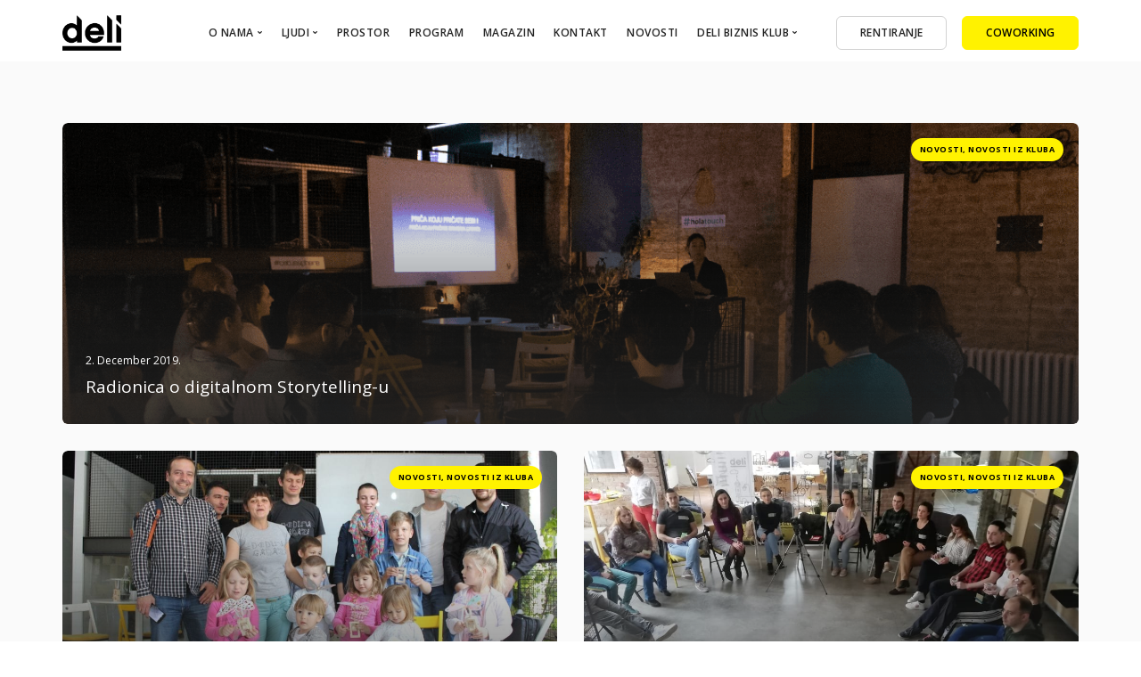

--- FILE ---
content_type: text/html; charset=UTF-8
request_url: https://deli.rs/novosti-iz-kluba/
body_size: 13660
content:
<!doctype html>
<html lang="en-GB">

<head>
	<meta charset="UTF-8">
	<meta name="viewport" content="width=device-width, initial-scale=1.0">
	<link rel="pingback" href="https://deli.rs/xmlrpc.php" />
	<meta name='robots' content='index, follow, max-image-preview:large, max-snippet:-1, max-video-preview:-1' />

	<!-- This site is optimized with the Yoast SEO plugin v19.6.1 - https://yoast.com/wordpress/plugins/seo/ -->
	<title>Novosti | Deli prostor za kreativno delovanje</title>
	<link rel="canonical" href="https://deli.rs/novosti-iz-kluba/" />
	<meta property="og:locale" content="en_GB" />
	<meta property="og:type" content="article" />
	<meta property="og:title" content="Novosti | Deli prostor za kreativno delovanje" />
	<meta property="og:description" content="Novosti, Novosti iz kluba 2. December 2019. Radionica o digitalnom Storytelling-u Novosti, Novosti iz kluba 3. June 2019. Realizovana radionica za decu..." />
	<meta property="og:url" content="https://deli.rs/novosti-iz-kluba/" />
	<meta property="og:site_name" content="Deli prostor" />
	<meta property="article:publisher" content="https://www.facebook.com/deli.prostor/" />
	<meta property="article:modified_time" content="2019-05-11T17:44:53+00:00" />
	<meta property="og:image" content="https://deli.rs/wp-content/uploads/2017/08/Deli-Prostor-Coworking-Fejsbuk.jpg" />
	<meta property="og:image:width" content="1200" />
	<meta property="og:image:height" content="630" />
	<meta property="og:image:type" content="image/jpeg" />
	<meta name="twitter:card" content="summary" />
	<meta name="twitter:title" content="Novosti | Deli prostor za kreativno delovanje" />
	<meta name="twitter:image" content="http://deli.rs/wp-content/uploads/2017/08/Deli-Prostor-Coworking-Fejsbuk.jpg" />
	<meta name="twitter:site" content="@deliprostor" />
	<script type="application/ld+json" class="yoast-schema-graph">{"@context":"https://schema.org","@graph":[{"@type":"WebPage","@id":"https://deli.rs/novosti-iz-kluba/","url":"https://deli.rs/novosti-iz-kluba/","name":"Novosti | Deli prostor za kreativno delovanje","isPartOf":{"@id":"https://deli.rs/#website"},"datePublished":"2019-05-11T17:43:21+00:00","dateModified":"2019-05-11T17:44:53+00:00","breadcrumb":{"@id":"https://deli.rs/novosti-iz-kluba/#breadcrumb"},"inLanguage":"en-GB","potentialAction":[{"@type":"ReadAction","target":["https://deli.rs/novosti-iz-kluba/"]}]},{"@type":"BreadcrumbList","@id":"https://deli.rs/novosti-iz-kluba/#breadcrumb","itemListElement":[{"@type":"ListItem","position":1,"name":"Početna","item":"https://deli.rs/"},{"@type":"ListItem","position":2,"name":"Novosti iz kluba"}]},{"@type":"WebSite","@id":"https://deli.rs/#website","url":"https://deli.rs/","name":"Deli prostor","description":"Prostor za kreativno delovanje","potentialAction":[{"@type":"SearchAction","target":{"@type":"EntryPoint","urlTemplate":"https://deli.rs/?s={search_term_string}"},"query-input":"required name=search_term_string"}],"inLanguage":"en-GB"}]}</script>
	<!-- / Yoast SEO plugin. -->


<link rel='dns-prefetch' href='//fonts.googleapis.com' />
<link rel="alternate" type="application/rss+xml" title="Deli prostor &raquo; Feed" href="https://deli.rs/feed/" />
<link rel="alternate" type="application/rss+xml" title="Deli prostor &raquo; Comments Feed" href="https://deli.rs/comments/feed/" />
<script type="text/javascript">
window._wpemojiSettings = {"baseUrl":"https:\/\/s.w.org\/images\/core\/emoji\/14.0.0\/72x72\/","ext":".png","svgUrl":"https:\/\/s.w.org\/images\/core\/emoji\/14.0.0\/svg\/","svgExt":".svg","source":{"concatemoji":"https:\/\/deli.rs\/wp-includes\/js\/wp-emoji-release.min.js?ver=6.1.9"}};
/*! This file is auto-generated */
!function(e,a,t){var n,r,o,i=a.createElement("canvas"),p=i.getContext&&i.getContext("2d");function s(e,t){var a=String.fromCharCode,e=(p.clearRect(0,0,i.width,i.height),p.fillText(a.apply(this,e),0,0),i.toDataURL());return p.clearRect(0,0,i.width,i.height),p.fillText(a.apply(this,t),0,0),e===i.toDataURL()}function c(e){var t=a.createElement("script");t.src=e,t.defer=t.type="text/javascript",a.getElementsByTagName("head")[0].appendChild(t)}for(o=Array("flag","emoji"),t.supports={everything:!0,everythingExceptFlag:!0},r=0;r<o.length;r++)t.supports[o[r]]=function(e){if(p&&p.fillText)switch(p.textBaseline="top",p.font="600 32px Arial",e){case"flag":return s([127987,65039,8205,9895,65039],[127987,65039,8203,9895,65039])?!1:!s([55356,56826,55356,56819],[55356,56826,8203,55356,56819])&&!s([55356,57332,56128,56423,56128,56418,56128,56421,56128,56430,56128,56423,56128,56447],[55356,57332,8203,56128,56423,8203,56128,56418,8203,56128,56421,8203,56128,56430,8203,56128,56423,8203,56128,56447]);case"emoji":return!s([129777,127995,8205,129778,127999],[129777,127995,8203,129778,127999])}return!1}(o[r]),t.supports.everything=t.supports.everything&&t.supports[o[r]],"flag"!==o[r]&&(t.supports.everythingExceptFlag=t.supports.everythingExceptFlag&&t.supports[o[r]]);t.supports.everythingExceptFlag=t.supports.everythingExceptFlag&&!t.supports.flag,t.DOMReady=!1,t.readyCallback=function(){t.DOMReady=!0},t.supports.everything||(n=function(){t.readyCallback()},a.addEventListener?(a.addEventListener("DOMContentLoaded",n,!1),e.addEventListener("load",n,!1)):(e.attachEvent("onload",n),a.attachEvent("onreadystatechange",function(){"complete"===a.readyState&&t.readyCallback()})),(e=t.source||{}).concatemoji?c(e.concatemoji):e.wpemoji&&e.twemoji&&(c(e.twemoji),c(e.wpemoji)))}(window,document,window._wpemojiSettings);
</script>
<style type="text/css">
img.wp-smiley,
img.emoji {
	display: inline !important;
	border: none !important;
	box-shadow: none !important;
	height: 1em !important;
	width: 1em !important;
	margin: 0 0.07em !important;
	vertical-align: -0.1em !important;
	background: none !important;
	padding: 0 !important;
}
</style>
	<link rel='stylesheet' id='wp-block-library-css' href='https://deli.rs/wp-includes/css/dist/block-library/style.min.css?ver=6.1.9' type='text/css' media='all' />
<link rel='stylesheet' id='classic-theme-styles-css' href='https://deli.rs/wp-includes/css/classic-themes.min.css?ver=1' type='text/css' media='all' />
<style id='global-styles-inline-css' type='text/css'>
body{--wp--preset--color--black: #000000;--wp--preset--color--cyan-bluish-gray: #abb8c3;--wp--preset--color--white: #ffffff;--wp--preset--color--pale-pink: #f78da7;--wp--preset--color--vivid-red: #cf2e2e;--wp--preset--color--luminous-vivid-orange: #ff6900;--wp--preset--color--luminous-vivid-amber: #fcb900;--wp--preset--color--light-green-cyan: #7bdcb5;--wp--preset--color--vivid-green-cyan: #00d084;--wp--preset--color--pale-cyan-blue: #8ed1fc;--wp--preset--color--vivid-cyan-blue: #0693e3;--wp--preset--color--vivid-purple: #9b51e0;--wp--preset--gradient--vivid-cyan-blue-to-vivid-purple: linear-gradient(135deg,rgba(6,147,227,1) 0%,rgb(155,81,224) 100%);--wp--preset--gradient--light-green-cyan-to-vivid-green-cyan: linear-gradient(135deg,rgb(122,220,180) 0%,rgb(0,208,130) 100%);--wp--preset--gradient--luminous-vivid-amber-to-luminous-vivid-orange: linear-gradient(135deg,rgba(252,185,0,1) 0%,rgba(255,105,0,1) 100%);--wp--preset--gradient--luminous-vivid-orange-to-vivid-red: linear-gradient(135deg,rgba(255,105,0,1) 0%,rgb(207,46,46) 100%);--wp--preset--gradient--very-light-gray-to-cyan-bluish-gray: linear-gradient(135deg,rgb(238,238,238) 0%,rgb(169,184,195) 100%);--wp--preset--gradient--cool-to-warm-spectrum: linear-gradient(135deg,rgb(74,234,220) 0%,rgb(151,120,209) 20%,rgb(207,42,186) 40%,rgb(238,44,130) 60%,rgb(251,105,98) 80%,rgb(254,248,76) 100%);--wp--preset--gradient--blush-light-purple: linear-gradient(135deg,rgb(255,206,236) 0%,rgb(152,150,240) 100%);--wp--preset--gradient--blush-bordeaux: linear-gradient(135deg,rgb(254,205,165) 0%,rgb(254,45,45) 50%,rgb(107,0,62) 100%);--wp--preset--gradient--luminous-dusk: linear-gradient(135deg,rgb(255,203,112) 0%,rgb(199,81,192) 50%,rgb(65,88,208) 100%);--wp--preset--gradient--pale-ocean: linear-gradient(135deg,rgb(255,245,203) 0%,rgb(182,227,212) 50%,rgb(51,167,181) 100%);--wp--preset--gradient--electric-grass: linear-gradient(135deg,rgb(202,248,128) 0%,rgb(113,206,126) 100%);--wp--preset--gradient--midnight: linear-gradient(135deg,rgb(2,3,129) 0%,rgb(40,116,252) 100%);--wp--preset--duotone--dark-grayscale: url('#wp-duotone-dark-grayscale');--wp--preset--duotone--grayscale: url('#wp-duotone-grayscale');--wp--preset--duotone--purple-yellow: url('#wp-duotone-purple-yellow');--wp--preset--duotone--blue-red: url('#wp-duotone-blue-red');--wp--preset--duotone--midnight: url('#wp-duotone-midnight');--wp--preset--duotone--magenta-yellow: url('#wp-duotone-magenta-yellow');--wp--preset--duotone--purple-green: url('#wp-duotone-purple-green');--wp--preset--duotone--blue-orange: url('#wp-duotone-blue-orange');--wp--preset--font-size--small: 13px;--wp--preset--font-size--medium: 20px;--wp--preset--font-size--large: 36px;--wp--preset--font-size--x-large: 42px;}.has-black-color{color: var(--wp--preset--color--black) !important;}.has-cyan-bluish-gray-color{color: var(--wp--preset--color--cyan-bluish-gray) !important;}.has-white-color{color: var(--wp--preset--color--white) !important;}.has-pale-pink-color{color: var(--wp--preset--color--pale-pink) !important;}.has-vivid-red-color{color: var(--wp--preset--color--vivid-red) !important;}.has-luminous-vivid-orange-color{color: var(--wp--preset--color--luminous-vivid-orange) !important;}.has-luminous-vivid-amber-color{color: var(--wp--preset--color--luminous-vivid-amber) !important;}.has-light-green-cyan-color{color: var(--wp--preset--color--light-green-cyan) !important;}.has-vivid-green-cyan-color{color: var(--wp--preset--color--vivid-green-cyan) !important;}.has-pale-cyan-blue-color{color: var(--wp--preset--color--pale-cyan-blue) !important;}.has-vivid-cyan-blue-color{color: var(--wp--preset--color--vivid-cyan-blue) !important;}.has-vivid-purple-color{color: var(--wp--preset--color--vivid-purple) !important;}.has-black-background-color{background-color: var(--wp--preset--color--black) !important;}.has-cyan-bluish-gray-background-color{background-color: var(--wp--preset--color--cyan-bluish-gray) !important;}.has-white-background-color{background-color: var(--wp--preset--color--white) !important;}.has-pale-pink-background-color{background-color: var(--wp--preset--color--pale-pink) !important;}.has-vivid-red-background-color{background-color: var(--wp--preset--color--vivid-red) !important;}.has-luminous-vivid-orange-background-color{background-color: var(--wp--preset--color--luminous-vivid-orange) !important;}.has-luminous-vivid-amber-background-color{background-color: var(--wp--preset--color--luminous-vivid-amber) !important;}.has-light-green-cyan-background-color{background-color: var(--wp--preset--color--light-green-cyan) !important;}.has-vivid-green-cyan-background-color{background-color: var(--wp--preset--color--vivid-green-cyan) !important;}.has-pale-cyan-blue-background-color{background-color: var(--wp--preset--color--pale-cyan-blue) !important;}.has-vivid-cyan-blue-background-color{background-color: var(--wp--preset--color--vivid-cyan-blue) !important;}.has-vivid-purple-background-color{background-color: var(--wp--preset--color--vivid-purple) !important;}.has-black-border-color{border-color: var(--wp--preset--color--black) !important;}.has-cyan-bluish-gray-border-color{border-color: var(--wp--preset--color--cyan-bluish-gray) !important;}.has-white-border-color{border-color: var(--wp--preset--color--white) !important;}.has-pale-pink-border-color{border-color: var(--wp--preset--color--pale-pink) !important;}.has-vivid-red-border-color{border-color: var(--wp--preset--color--vivid-red) !important;}.has-luminous-vivid-orange-border-color{border-color: var(--wp--preset--color--luminous-vivid-orange) !important;}.has-luminous-vivid-amber-border-color{border-color: var(--wp--preset--color--luminous-vivid-amber) !important;}.has-light-green-cyan-border-color{border-color: var(--wp--preset--color--light-green-cyan) !important;}.has-vivid-green-cyan-border-color{border-color: var(--wp--preset--color--vivid-green-cyan) !important;}.has-pale-cyan-blue-border-color{border-color: var(--wp--preset--color--pale-cyan-blue) !important;}.has-vivid-cyan-blue-border-color{border-color: var(--wp--preset--color--vivid-cyan-blue) !important;}.has-vivid-purple-border-color{border-color: var(--wp--preset--color--vivid-purple) !important;}.has-vivid-cyan-blue-to-vivid-purple-gradient-background{background: var(--wp--preset--gradient--vivid-cyan-blue-to-vivid-purple) !important;}.has-light-green-cyan-to-vivid-green-cyan-gradient-background{background: var(--wp--preset--gradient--light-green-cyan-to-vivid-green-cyan) !important;}.has-luminous-vivid-amber-to-luminous-vivid-orange-gradient-background{background: var(--wp--preset--gradient--luminous-vivid-amber-to-luminous-vivid-orange) !important;}.has-luminous-vivid-orange-to-vivid-red-gradient-background{background: var(--wp--preset--gradient--luminous-vivid-orange-to-vivid-red) !important;}.has-very-light-gray-to-cyan-bluish-gray-gradient-background{background: var(--wp--preset--gradient--very-light-gray-to-cyan-bluish-gray) !important;}.has-cool-to-warm-spectrum-gradient-background{background: var(--wp--preset--gradient--cool-to-warm-spectrum) !important;}.has-blush-light-purple-gradient-background{background: var(--wp--preset--gradient--blush-light-purple) !important;}.has-blush-bordeaux-gradient-background{background: var(--wp--preset--gradient--blush-bordeaux) !important;}.has-luminous-dusk-gradient-background{background: var(--wp--preset--gradient--luminous-dusk) !important;}.has-pale-ocean-gradient-background{background: var(--wp--preset--gradient--pale-ocean) !important;}.has-electric-grass-gradient-background{background: var(--wp--preset--gradient--electric-grass) !important;}.has-midnight-gradient-background{background: var(--wp--preset--gradient--midnight) !important;}.has-small-font-size{font-size: var(--wp--preset--font-size--small) !important;}.has-medium-font-size{font-size: var(--wp--preset--font-size--medium) !important;}.has-large-font-size{font-size: var(--wp--preset--font-size--large) !important;}.has-x-large-font-size{font-size: var(--wp--preset--font-size--x-large) !important;}
.wp-block-navigation a:where(:not(.wp-element-button)){color: inherit;}
:where(.wp-block-columns.is-layout-flex){gap: 2em;}
.wp-block-pullquote{font-size: 1.5em;line-height: 1.6;}
</style>
<link rel='stylesheet' id='contact-form-7-css' href='https://deli.rs/wp-content/plugins/contact-form-7/includes/css/styles.css?ver=5.6.3' type='text/css' media='all' />
<link rel='stylesheet' id='ebor-google-font-css' href='//fonts.googleapis.com/css?family=Open+Sans%3A200%2C300%2C400%2C400i%2C500%2C600%2C700%26amp%3Bsubset%3Dlatin-ext%7CMerriweather%3A300%2C300i%7CMaterial+Icons&#038;ver=10.0.0' type='text/css' media='all' />
<link rel='stylesheet' id='bootstrap-css' href='https://deli.rs/wp-content/themes/deli/style/css/bootstrap.css?ver=10.0.0' type='text/css' media='all' />
<link rel='stylesheet' id='ebor-icons-css' href='https://deli.rs/wp-content/themes/deli/style/css/icons.css?ver=10.0.0' type='text/css' media='all' />
<link rel='stylesheet' id='ebor-plugins-css' href='https://deli.rs/wp-content/themes/deli/style/css/plugins.css?ver=10.0.0' type='text/css' media='all' />
<link rel='stylesheet' id='ebor-theme-css' href='https://deli.rs/wp-content/uploads/wp-less/deli/style/css/theme-4caeefad42.css' type='text/css' media='all' />
<link rel='stylesheet' id='ebor-style-css' href='https://deli.rs/wp-content/themes/deli-child/style.css?ver=10.0.0' type='text/css' media='all' />
<style id='ebor-style-inline-css' type='text/css'>

			.btn--primary .btn__text, .btn--primary:visited .btn__text {
			    color: #ffffff;	
			}
			input[type].btn--primary,
			.pos-fixed.bar--transparent.bg--primary,
			.ebor-cart-count, .woocommerce #respond input#submit.alt.disabled, .woocommerce #respond input#submit.alt.disabled:hover, .woocommerce #respond input#submit.alt:disabled, .woocommerce #respond input#submit.alt:disabled:hover, .woocommerce #respond input#submit.alt:disabled[disabled], .woocommerce #respond input#submit.alt:disabled[disabled]:hover, .woocommerce a.button.alt.disabled, .woocommerce a.button.alt.disabled:hover, .woocommerce a.button.alt:disabled, .woocommerce a.button.alt:disabled:hover, .woocommerce a.button.alt:disabled[disabled], .woocommerce a.button.alt:disabled[disabled]:hover, .woocommerce button.button.alt.disabled, .woocommerce button.button.alt.disabled:hover, .woocommerce button.button.alt:disabled, .woocommerce button.button.alt:disabled:hover, .woocommerce button.button.alt:disabled[disabled], .woocommerce button.button.alt:disabled[disabled]:hover, .woocommerce input.button.alt.disabled, .woocommerce input.button.alt.disabled:hover, .woocommerce input.button.alt:disabled, .woocommerce input.button.alt:disabled:hover, .woocommerce input.button.alt:disabled[disabled], .woocommerce input.button.alt:disabled[disabled]:hover {
				background: #252525;	
			}
			.pos-fixed.bar--transparent.bg--secondary {
				background: #FAFAFA;
			}
			.pos-fixed.bar--transparent.bg--dark {
				background: #252525;
			}
			.pos-fixed.bar--transparent.bg--primary-1 {
				background: #252525;
			}
			.bg--white h1, .bg--white h2, .bg--white h3, .bg--white h4, .bg--white h5, .bg--white h6, .bg--white i, .mobile-header .cart-link {
			    color: #252525;
			}
			@media all and (max-width:767px) {
			    .bar.bg--dark.bar--mobile-sticky[data-scroll-class*="fixed"].pos-fixed,
			    .bar.bg--dark.bar--mobile-sticky[data-scroll-class*="fixed"]+.bar.pos-fixed {
			    	background: #252525;
			    }
			    .bar.bg--secondary.bar--mobile-sticky[data-scroll-class*="fixed"].pos-fixed,
			    .bar.bg--secondary.bar--mobile-sticky[data-scroll-class*="fixed"]+.bar.pos-fixed {
			    	background: #FAFAFA;
			    }
			}
			.thumbnails-slider .thumbnail-trigger.active img {
				border: 1px solid #252525;
			}
			.menu-horizontal > li > a, .menu-horizontal > li > span, .menu-horizontal > li > .modal-instance > .modal-trigger {
				font-size: 1em;
			}
			.woocommerce #respond input#submit.alt, 
			.woocommerce a.button.alt, 
			.woocommerce button.button.alt, 
			.woocommerce input.button.alt,
			.woocommerce #respond input#submit, 
			.woocommerce a.button, 
			.woocommerce button.button, 
			.woocommerce input.button {
				background: #252525;
				color: #fff;
				transition: 0.1s linear;
			}
			.woocommerce #respond input#submit.alt:hover, 
			.woocommerce a.button.alt:hover, 
			.woocommerce button.button.alt:hover, 
			.woocommerce input.button.alt:hover,
			.woocommerce #respond input#submit:hover, 
			.woocommerce a.button:hover, 
			.woocommerce button.button:hover, 
			.woocommerce input.button:hover {
				color: #fff;
				opacity: 0.9;
				background: #252525;
				transform: translate3d(0, -2px, 0);
				-webkit-transform: translate3d(0, -2px, 0);
			}
		
				.col-md-11.col-sm-12.text-right.text-left-xs.text-left-sm {
					margin-top: 5px;	
				}
			
</style>
<link rel='stylesheet' id='ebor-iconsmind-css' href='https://deli.rs/wp-content/themes/deli/style/css/iconsmind.css?ver=10.0.0' type='text/css' media='all' />
<script type='text/javascript' src='https://deli.rs/wp-includes/js/jquery/jquery.min.js?ver=3.6.1' id='jquery-core-js'></script>
<script type='text/javascript' src='https://deli.rs/wp-includes/js/jquery/jquery-migrate.min.js?ver=3.3.2' id='jquery-migrate-js'></script>
<link rel="https://api.w.org/" href="https://deli.rs/wp-json/" /><link rel="alternate" type="application/json" href="https://deli.rs/wp-json/wp/v2/pages/6413" /><link rel="EditURI" type="application/rsd+xml" title="RSD" href="https://deli.rs/xmlrpc.php?rsd" />
<link rel="wlwmanifest" type="application/wlwmanifest+xml" href="https://deli.rs/wp-includes/wlwmanifest.xml" />
<meta name="generator" content="WordPress 6.1.9" />
<link rel='shortlink' href='https://deli.rs/?p=6413' />
<link rel="alternate" type="application/json+oembed" href="https://deli.rs/wp-json/oembed/1.0/embed?url=https%3A%2F%2Fdeli.rs%2Fnovosti-iz-kluba%2F" />
<link rel="alternate" type="text/xml+oembed" href="https://deli.rs/wp-json/oembed/1.0/embed?url=https%3A%2F%2Fdeli.rs%2Fnovosti-iz-kluba%2F&#038;format=xml" />
<meta name="google-site-verification" content="Otw6Nq4tlEYiFYRPgq5D0_ysQyuG1IiS75Vfb3wqKOM" /><style type="text/css">.recentcomments a{display:inline !important;padding:0 !important;margin:0 !important;}</style>		<style type="text/css" id="wp-custom-css">
			/*
Ovde možete dodati svoj CSS.
Pritisnite na ikonicu pomoći iznad da biste saznali više.
*/


li.menuTitile {
    font-size: 15px;
    opacity: 1 !important;
}
li.menu-item.menu-item-type-custom.menu-item-object-custom h5 {
    font-size: inherit;
    font-weight: 600;
}
#Iframe-Cicis-Menu-To-Go {
    max-width: 100%;
    max-height: 720px !important;
		display: contents;
}

@media (max-width: 767px) {
	.imagebg  {
    position: relative;
    height: 40vh;
}
.container.pos-vertical-center h1 {
    padding-top: 134px !important;
    font-size: 4em !important;
}
	.page-id-276 .imagebg {
		height: 35vh !important;
	}
	.mobilePadding {
    padding-top: 6.7em;
}
  .boxed.boxed--lg.border--round.bg--white {
    background: #ffffffed;
}
	.container.pos-vertical-center h1 {
    padding-top: 0 !important;
    font-size: 1.5em !important;
}
	.pos-vertical-center {
    position: relative !important;
    top: 50% !important;
    transform: translateY(-50%) !important;
    -webkit-transform: translateY(-50%) !important;
}
	.btn--primary, .btn--primary:visited {
	 margin: 0 3px !important;
	}
}
@media (max-height: 600px) {
.pos-vertical-center {
    position: relative !important;
    top: 50% !important;
    transform: translateY(-50%) !important;
    -webkit-transform: translateY(-50%) !important;
}
}		</style>
			<script>
  (function(i,s,o,g,r,a,m){i['GoogleAnalyticsObject']=r;i[r]=i[r]||function(){
  (i[r].q=i[r].q||[]).push(arguments)},i[r].l=1*new Date();a=s.createElement(o),
  m=s.getElementsByTagName(o)[0];a.async=1;a.src=g;m.parentNode.insertBefore(a,m)
  })(window,document,'script','https://www.google-analytics.com/analytics.js','ga');

  ga('create', 'UA-62198060-1', 'auto');
  ga('require', 'displayfeatures');
  ga('send', 'pageview');

</script>
	<link href="https://fonts.googleapis.com/css?family=Open+Sans:300,400,600,700&amp;subset=latin-ext" rel="stylesheet">
<meta name="google-site-verification" content="RjIrz4Pb5JuJCqlEv3xtdQ3GjzgqLSXRy7A7O03569o" />
	</head>


<body class="page-template-default page page-id-6413 stack--rounded normal-layout dropdowns--hover active-tabs active-accordions parallax-enable-mobile variant-content variant-v1-6-0">


<a href="#" id="start"></a>


<div class="nav-container">
	
	<div class="bar bar--sm visible-xs original--bg " >
		<div class="container">
			<div class="row">
				<div class="col-xs-8 col-sm-10">
					
<a href="https://deli.rs/" class="logo-holder">
		<img class="logo logo-dark" alt="logo" src="https://deli.rs/wp-content/uploads/2017/04/Deli-Black.png" />
	<img class="logo logo-light" alt="logo" src="https://deli.rs/wp-content/uploads/2017/04/Deli-White.png" />
</a>				</div>
				<div class="col-xs-4 col-sm-2 text-right mobile-header">
										<a href="#" class="hamburger-toggle" data-toggle-class="#menu1;hidden-xs">
						<i class="icon--sm stack-interface stack-menu"></i>
					</a>
				</div>
			</div><!--end of row-->
		</div><!--end of container-->
	</div><!--end bar-->
	
	<nav id="menu1" class="bar bar--sm bar-1 hidden-xs hiddem-sm original--bg" data-scroll-class="200px:pos-fixed">
		<div class="container">
			<div class="row">
				<div class="col-md-1 col-sm-2 hidden-xs">
					<div class="bar__module">
						
<a href="https://deli.rs/" class="logo-holder">
		<img class="logo logo-dark" alt="logo" src="https://deli.rs/wp-content/uploads/2017/04/Deli-Black.png" />
	<img class="logo logo-light" alt="logo" src="https://deli.rs/wp-content/uploads/2017/04/Deli-White.png" />
</a>	
					</div><!--end module-->
				</div>
				<div class="col-md-11 col-sm-12 text-right text-left-xs text-left-sm">
					<div class="bar__module">
	<ul id="menu-deli-prostor" class="menu-horizontal text-left"><li id="menu-item-4086" class="menu-item menu-item-type-custom menu-item-object-custom menu-item-has-children menu-item-4086 dropdown dropdown--hover"><a href="#" class="dropdown__trigger"><span>O nama</span></a><div class="dropdown__container"><div class="container"><div class="row"><div class="dropdown__content col-md-2 col-sm-4"><ul class="menu-vertical">	<li id="menu-item-4090" class="menu-item menu-item-type-custom menu-item-object-custom menu-item-4090"><a href="http://deli.rs/istorijat">Istorijat</a></li>
	<li id="menu-item-4089" class="menu-item menu-item-type-custom menu-item-object-custom menu-item-4089"><a href="http://deli.rs/12-prednosti">12 prednosti</a></li>
</ul></div></div></div></div></li>
<li class="dropdown "><span class="dropdown__trigger">Ljudi</span><div class="dropdown__container"><div class="container"><div class="row">
							<div class="dropdown__content dropdown__content--lg col-md-12 col-sm-12 show_image_area">
								<div class="pos-absolute col-md-5 imagebg hidden-sm hidden-xs" data-overlay="4"><div class="background-image-holder"><img width="1600" height="1068" src="https://deli.rs/wp-content/uploads/2017/05/Ljudi.-Deli-prostor..jpg" class="attachment-post-thumbnail size-post-thumbnail wp-post-image" alt="Ljudi. Neizostavan deo Deli Supercool formule" decoding="async" loading="lazy" srcset="https://deli.rs/wp-content/uploads/2017/05/Ljudi.-Deli-prostor..jpg 1600w, https://deli.rs/wp-content/uploads/2017/05/Ljudi.-Deli-prostor.-300x200.jpg 300w, https://deli.rs/wp-content/uploads/2017/05/Ljudi.-Deli-prostor.-768x513.jpg 768w, https://deli.rs/wp-content/uploads/2017/05/Ljudi.-Deli-prostor.-1024x684.jpg 1024w" sizes="(max-width: 1600px) 100vw, 1600px" /></div><div class="container pos-vertical-center">
										<div class="row">
											<div class="col-md-10 col-md-offset-1"><img class="alignnone wp-image-132" src="https://deli.rs/wp-content/uploads/2017/04/Deli-White.png" alt="" width="66" height="40" />
<h2 class="color--white"><strong>Supercool = Prostor + Ljudi</strong></h2>
<a class="btn btn--primary type--uppercase" href="https://deli.rs/ljudi/"><span class="btn__text">Ljudi</span></a></div>
										</div><!--end of row-->
									</div>
								</div>
					<div class="col-md-2 col-md-offset-6 col-sm-4"><ul class="menu-vertical"><li class="menuTitile menu-item menu-item-type-custom menu-item-object-custom"><h5>Deli stanari</h5></li><li class=" menu-item menu-item-type-post_type menu-item-object-page"><a href="https://deli.rs/srdjan-ivanovic/" >Srđan Ivanović</a></li><li class=" menu-item menu-item-type-post_type menu-item-object-page"><a href="https://deli.rs/katarina-petrovic/" >Katarina Petrović</a></li><li class=" menu-item menu-item-type-post_type menu-item-object-page"><a href="https://deli.rs/stefan-antic/" >Stefan Antić</a></li><li class=" menu-item menu-item-type-post_type menu-item-object-page"><a href="https://deli.rs/dragoslav-nikolic/" >Dragoslav Nikolić</a></li><li class=" menu-item menu-item-type-post_type menu-item-object-page"><a href="https://deli.rs/milos-novakovic/" >Miloš Novaković</a></li><li class=" menu-item menu-item-type-post_type menu-item-object-page"><a href="https://deli.rs/boba-stojanovic/" >Boba Stojanović</a></li><li class=" menu-item menu-item-type-post_type menu-item-object-page"><a href="https://deli.rs/kristina-mitrovic/" >Kristina Mitrović</a></li><li class=" menu-item menu-item-type-post_type menu-item-object-page"><a href="https://deli.rs/zarko-jevtic/" >Žarko Jevtić</a></li><li class=" menu-item menu-item-type-post_type menu-item-object-page"><a href="https://deli.rs/sanja-stojanovic/" >Sanja Stojanović</a></li><li class="menuTitile menu-item menu-item-type-custom menu-item-object-custom"><h5>Deli menadžment</h5></li><li class=" menu-item menu-item-type-post_type menu-item-object-page"><a href="https://deli.rs/nenad-stojanovic/" >Nenad Stojanović</a></li><li class=" menu-item menu-item-type-post_type menu-item-object-page"><a href="https://deli.rs/dragan-miljkovic/" >Dragan Miljković</a></li><li class=" menu-item menu-item-type-post_type menu-item-object-page"><a href="https://deli.rs/bojana-zivkovic/" >Bojana Živković</a></li><li class=" menu-item menu-item-type-post_type menu-item-object-page"><a href="https://deli.rs/sonja-petkovic/" >Sonja Petković</a></li><li class=" menu-item menu-item-type-post_type menu-item-object-page"><a href="https://deli.rs/andrija-pavlovic/" >Andrija Pavlović</a></li><li class=" menu-item menu-item-type-post_type menu-item-object-page"><a href="https://deli.rs/teodora-jovanovic/" >Teodora Jovanović</a></li></ul></div><div class="col-md-2 col-sm-4"><ul class="menu-vertical"><li class=" menu-item menu-item-type-post_type menu-item-object-page"><a href="https://deli.rs/minja-lazarevic/">Minja Lazarević</a></li><li class="menuTitile menu-item menu-item-type-custom menu-item-object-custom"><h5>Deli zajednica</h5></li><li class=" menu-item menu-item-type-post_type menu-item-object-page"><a href="https://deli.rs/?page_id=4132">Milan Babić</a></li><li class=" menu-item menu-item-type-post_type menu-item-object-page"><a href="https://deli.rs/nikola-jovanovic/">Nikola Jovanović</a></li><li class=" menu-item menu-item-type-post_type menu-item-object-page"><a href="https://deli.rs/emilija-zlatkovic/">Emilija Zlatković</a></li><li class=" menu-item menu-item-type-post_type menu-item-object-page"><a href="https://deli.rs/aleksandar-simic/">Aleksandar Simić</a></li><li class=" menu-item menu-item-type-post_type menu-item-object-page"><a href="https://deli.rs/vladan-randjelovic/">Vladan Ranđelović</a></li><li class=" menu-item menu-item-type-custom menu-item-object-custom"><h5>Stojan Ilić</h5></li><li class=" menu-item menu-item-type-post_type menu-item-object-page"><a href="https://deli.rs/srdjan-pavlovic/">Srđan Pavlović</a></li><li class=" menu-item menu-item-type-post_type menu-item-object-page"><a href="https://deli.rs/barbora-ilic/">Barbora Ilić</a></li><li class=" menu-item menu-item-type-post_type menu-item-object-page"><a href="https://deli.rs/nikola-vasic/">Nikola Vasić</a></li><li class=" menu-item menu-item-type-post_type menu-item-object-page"><a href="https://deli.rs/sasa-nikolic/">Saša Nikolić</a></li><li class=" menu-item menu-item-type-post_type menu-item-object-page"><a href="https://deli.rs/jelena-ocaj/">Jelena Očaj</a></li><li class=" menu-item menu-item-type-post_type menu-item-object-page"><a href="https://deli.rs/vladimir-milosavljevic/">Vladimir Milosavljević</a></li><li class=" menu-item menu-item-type-post_type menu-item-object-page"><a href="https://deli.rs/marija-milojkovic/">Marija Milojković</a></li><li class=" menu-item menu-item-type-post_type menu-item-object-page"><a href="https://deli.rs/danijel-ristic/">Danijel Ristić</a></li><li class=" menu-item menu-item-type-post_type menu-item-object-page"><a href="https://deli.rs/goran-urosevic/">Goran Urošević</a></li></ul></div><div class="col-md-2 col-sm-4"><ul class="menu-vertical"><li class=" menu-item menu-item-type-post_type menu-item-object-page"><a href="https://deli.rs/milos-stojiljkovic/">Miloš Stojiljković</a></li><li class=" menu-item menu-item-type-post_type menu-item-object-page"><a href="https://deli.rs/nikola-zlatanovic/">Nikola Zlatanović</a></li><li class=" menu-item menu-item-type-post_type menu-item-object-page"><a href="https://deli.rs/milan-manojlovic/">Milan Manojlović</a></li><li class=" menu-item menu-item-type-post_type menu-item-object-page"><a href="https://deli.rs/kristina-jovanovic/">Kristina Jovanović</a></li><li class=" menu-item menu-item-type-post_type menu-item-object-page"><a href="https://deli.rs/dejan-pejcic/">Dejan Pejćić</a></li><li class=" menu-item menu-item-type-post_type menu-item-object-page"><a href="https://deli.rs/jelena-markovic/">Jelena Marković</a></li><li class=" menu-item menu-item-type-post_type menu-item-object-page"><a href="https://deli.rs/jovana-andjelkovic/">Jovana Anđelković</a></li><li class=" menu-item menu-item-type-post_type menu-item-object-page"><a href="https://deli.rs/luka-spasojevic/">Luka Spasojević</a></li><li class=" menu-item menu-item-type-post_type menu-item-object-page"><a href="https://deli.rs/vladimir-stamenkovic/">Vladimir Stamenković</a></li><li class=" menu-item menu-item-type-post_type menu-item-object-page"><a href="https://deli.rs/manja-lekic/">Manja Lekić</a></li><li class=" menu-item menu-item-type-post_type menu-item-object-page"><a href="https://deli.rs/ivan-cvetanovic/">Ivan Cvetanović</a></li><li class=" menu-item menu-item-type-post_type menu-item-object-page"><a href="https://deli.rs/djordje-radosevic/">Đorđe Radošević</a></li><li class=" menu-item menu-item-type-post_type menu-item-object-page"><a href="https://deli.rs/kristijan-kocic/">Kristijan Kocić</a></li><li class=" menu-item menu-item-type-post_type menu-item-object-page"><a href="https://deli.rs/tamara-spasic/">Tamara Spasić</a></li><li class=" menu-item menu-item-type-post_type menu-item-object-page"><a href="https://deli.rs/vladan-sutanovac/">Vladan Šutanovac</a></li></ul></div></div><!--end dropdown content--></div></div></div></li>
<li id="menu-item-4482" class="menu-item menu-item-type-post_type menu-item-object-page menu-item-4482"><a href="https://deli.rs/prostor/">Prostor</a></li>
<li id="menu-item-4087" class="menu-item menu-item-type-custom menu-item-object-custom menu-item-4087"><a href="http://deli.rs/program">Program</a></li>
<li id="menu-item-5823" class="menu-item menu-item-type-post_type menu-item-object-page menu-item-5823"><a href="https://deli.rs/magazin/">Magazin</a></li>
<li id="menu-item-4088" class="menu-item menu-item-type-custom menu-item-object-custom menu-item-4088"><a href="http://deli.rs/kontakt">Kontakt</a></li>
<li id="menu-item-5924" class="menu-item menu-item-type-post_type menu-item-object-page menu-item-5924"><a href="https://deli.rs/novosti/">Novosti</a></li>
<li class="dropdown "><span class="dropdown__trigger">Deli biznis klub</span><div class="dropdown__container"><div class="container"><div class="row">
							<div class="dropdown__content dropdown__content--lg col-md-5 col-sm-5 show_image_area">
								<div class="pos-absolute col-md-5 imagebg hidden-sm hidden-xs" data-overlay="4"><div class="background-image-holder"><img width="1600" height="1066" src="https://deli.rs/wp-content/uploads/2019/05/deli-biznis-klub-naslovna-i-slika-za-meni.jpg" class="attachment-post-thumbnail size-post-thumbnail wp-post-image" alt="" decoding="async" loading="lazy" srcset="https://deli.rs/wp-content/uploads/2019/05/deli-biznis-klub-naslovna-i-slika-za-meni.jpg 1600w, https://deli.rs/wp-content/uploads/2019/05/deli-biznis-klub-naslovna-i-slika-za-meni-300x200.jpg 300w, https://deli.rs/wp-content/uploads/2019/05/deli-biznis-klub-naslovna-i-slika-za-meni-768x512.jpg 768w, https://deli.rs/wp-content/uploads/2019/05/deli-biznis-klub-naslovna-i-slika-za-meni-1024x682.jpg 1024w" sizes="(max-width: 1600px) 100vw, 1600px" /></div><div class="container pos-vertical-center">
										<div class="row">
											<div class="col-md-10 col-md-offset-1"><img class="alignnone wp-image-132" src="https://deli.rs/wp-content/uploads/2019/05/deli-klub-logo-beli.png" alt="" width="100" height="auto" />
<!--
<h2 class="fontSizeMenu color--white"><strong>Supercool = Prostor + Ljudi</strong></h2>
-->
<a class="btn btn--primary type--uppercase" href="/novosti-iz-kluba/"><span class="btn__text">Novosti</span></a></div>
										</div><!--end of row-->
									</div>
								</div>
					<div class="col-md-6 col-md-offset-6 col-sm-4"><ul class="menu-vertical"><li class=" menu-item menu-item-type-post_type menu-item-object-page"><a href="https://deli.rs/deli-biznis-club/" >O deli biznis klubu</a></li><li class=" menu-item menu-item-type-post_type menu-item-object-page"><a href="https://deli.rs/deli-biznis-club/atomia/" >Atomia</a></li><li class=" menu-item menu-item-type-post_type menu-item-object-page"><a href="https://deli.rs/deli-biznis-club/logik/" >Logik</a></li><li class=" menu-item menu-item-type-post_type menu-item-object-page"><a href="https://deli.rs/deli-biznis-club/quantox/" >Quantox</a></li><li class=" menu-item menu-item-type-post_type menu-item-object-page specific current-menu-item page_item page-item-6413 current_page_item"><a href="https://deli.rs/novosti-iz-kluba/" >Novosti iz kluba</a></li></ul></div></div><!--end dropdown content--></div></div></div></li>
</ul></div>	
					
<div class="bar__module stack-header-buttons">
	
		
							
			<a 
			class="btn btn--sm type--uppercase" 
			href="http://deli.rs/rentiranje" 
			target="_parent"
		>
			<span class="btn__text">RENTIRANJE</span>
		</a>
		
			<a 
			class="btn btn--sm btn--primary type--uppercase" 
			href="http://deli.rs/coworking/" 
			target="_parent"
		>
			<span class="btn__text">COWORKING</span>
		</a>
		
</div><!--end module-->				</div>
			</div><!--end of row-->
		</div><!--end of container-->
	</nav><!--end bar-->

</div>
<div class="main-container">
    <section class="space--sm bg--secondary">
        <div class="container"><div class=""><div class="row">
	<div class="col-sm-12">
		<div class="masonry masonry-blog-magazine">
			
						
			<div class="row">
				<div class="masonry__container">
					<div class="masonry__item col-sm-6"></div>
					<div class="masonry__item col-sm-12 col-xs-12"><a class="block" href="https://deli.rs/novosti-iz-kluba/radionica-o-digitalnom-storytelling-u/">
	<article class="imagebg border--round" data-scrim-bottom="8">
		
				    <span class="label">Novosti, Novosti iz kluba</span>
				
		<div class="background-image-holder">
			<img width="1200" height="630" src="https://deli.rs/wp-content/uploads/2019/12/storytalling-fb.png" class="attachment-full size-full wp-post-image" alt="" decoding="async" loading="lazy" srcset="https://deli.rs/wp-content/uploads/2019/12/storytalling-fb.png 1200w, https://deli.rs/wp-content/uploads/2019/12/storytalling-fb-300x158.png 300w, https://deli.rs/wp-content/uploads/2019/12/storytalling-fb-1024x538.png 1024w, https://deli.rs/wp-content/uploads/2019/12/storytalling-fb-768x403.png 768w" sizes="(max-width: 1200px) 100vw, 1200px" />		</div>
		
		<div class="article__title">
			<span>2. December 2019.</span>
			<h4>Radionica o digitalnom Storytelling-u</h4>		</div>
		
	</article>
</a></div><div class="masonry__item col-sm-6 col-xs-12"><a class="block" href="https://deli.rs/novosti/realizovana-radionica-za-decu-dedina-garaza/">
	<article class="imagebg border--round" data-scrim-bottom="8">
		
				    <span class="label">Novosti, Novosti iz kluba</span>
				
		<div class="background-image-holder">
			<img width="1200" height="630" src="https://deli.rs/wp-content/uploads/2019/06/1200x630px-FORMAT-ZA-SAJT-2.jpg" class="attachment-full size-full wp-post-image" alt="" decoding="async" loading="lazy" srcset="https://deli.rs/wp-content/uploads/2019/06/1200x630px-FORMAT-ZA-SAJT-2.jpg 1200w, https://deli.rs/wp-content/uploads/2019/06/1200x630px-FORMAT-ZA-SAJT-2-300x158.jpg 300w, https://deli.rs/wp-content/uploads/2019/06/1200x630px-FORMAT-ZA-SAJT-2-768x403.jpg 768w, https://deli.rs/wp-content/uploads/2019/06/1200x630px-FORMAT-ZA-SAJT-2-1024x538.jpg 1024w" sizes="(max-width: 1200px) 100vw, 1200px" />		</div>
		
		<div class="article__title">
			<span>3. June 2019.</span>
			<h4>Realizovana radionica za decu “Dedina garaža”</h4>		</div>
		
	</article>
</a></div><div class="masonry__item col-sm-6 col-xs-12"><a class="block" href="https://deli.rs/novosti/javni-nastup/">
	<article class="imagebg border--round" data-scrim-bottom="8">
		
				    <span class="label">Novosti, Novosti iz kluba</span>
				
		<div class="background-image-holder">
			<img width="1200" height="630" src="https://deli.rs/wp-content/uploads/2019/05/1200x630px-sajt-2.jpg" class="attachment-full size-full wp-post-image" alt="" decoding="async" loading="lazy" srcset="https://deli.rs/wp-content/uploads/2019/05/1200x630px-sajt-2.jpg 1200w, https://deli.rs/wp-content/uploads/2019/05/1200x630px-sajt-2-300x158.jpg 300w, https://deli.rs/wp-content/uploads/2019/05/1200x630px-sajt-2-768x403.jpg 768w, https://deli.rs/wp-content/uploads/2019/05/1200x630px-sajt-2-1024x538.jpg 1024w" sizes="(max-width: 1200px) 100vw, 1200px" />		</div>
		
		<div class="article__title">
			<span>17. March 2019.</span>
			<h4>Radionica o javnom nastupu &#8211; drugi deo</h4>		</div>
		
	</article>
</a></div><div class="masonry__item col-sm-12 col-md-6 col-xs-12 height--tall"><a class="block" href="https://deli.rs/novosti-iz-kluba/quantoxtech-meetup/">
	<article class="imagebg border--round" data-scrim-bottom="8">
		
				    <span class="label">Novosti iz kluba</span>
				
		<div class="background-image-holder">
			<img width="1200" height="630" src="https://deli.rs/wp-content/uploads/2019/05/1200x630px-sajt-1.jpg" class="attachment-full size-full wp-post-image" alt="" decoding="async" loading="lazy" srcset="https://deli.rs/wp-content/uploads/2019/05/1200x630px-sajt-1.jpg 1200w, https://deli.rs/wp-content/uploads/2019/05/1200x630px-sajt-1-300x158.jpg 300w, https://deli.rs/wp-content/uploads/2019/05/1200x630px-sajt-1-768x403.jpg 768w, https://deli.rs/wp-content/uploads/2019/05/1200x630px-sajt-1-1024x538.jpg 1024w" sizes="(max-width: 1200px) 100vw, 1200px" />		</div>
		
		<div class="article__title">
			<span>18. December 2018.</span>
			<h4>QuantoxTech Meetup</h4>		</div>
		
	</article>
</a></div>
									<div class="masonry__item col-md-6 col-sm-12 col-xs-12 magazine-loop-cta">
										<div class="boxed boxed--lg boxed--border bg--secondary text-center masonry__promo height--tall">
											<div class="pos-vertical-center"><div role="form" class="wpcf7" id="wpcf7-f5065-p6512-o2" lang="en-US" dir="ltr">
<div class="screen-reader-response"><p role="status" aria-live="polite" aria-atomic="true"></p> <ul></ul></div>
<form action="/novosti-iz-kluba/#wpcf7-f5065-p6512-o2" method="post" class="wpcf7-form init" novalidate="novalidate" data-status="init">
<div style="display: none;">
<input type="hidden" name="_wpcf7" value="5065" />
<input type="hidden" name="_wpcf7_version" value="5.6.3" />
<input type="hidden" name="_wpcf7_locale" value="en_US" />
<input type="hidden" name="_wpcf7_unit_tag" value="wpcf7-f5065-p6512-o2" />
<input type="hidden" name="_wpcf7_container_post" value="6512" />
<input type="hidden" name="_wpcf7_posted_data_hash" value="" />
</div>
<div class="row text-center">
<h3>Upišite email adresu i prijavite se na Deli Newsletter</h3>
<div class="col-md-8 col-sm-8">
            <span class="wpcf7-form-control-wrap" data-name="your-email"><input type="email" name="your-email" value="" size="40" class="wpcf7-form-control wpcf7-text wpcf7-email wpcf7-validates-as-required wpcf7-validates-as-email" aria-required="true" aria-invalid="false" placeholder="Upišite email adresu" /></span>
        </div>
<div class="col-md-4 col-sm-4">
            <button type="submit" value="Prijava" class="wpcf7-form-control has-spinner wpcf7-submit btn btn--primary type--uppercase" />
        </div>
<div class="col-sm-12">
            <span class="wpcf7-form-control-wrap" data-name="checkbox-490"><span class="wpcf7-form-control wpcf7-checkbox"><span class="wpcf7-list-item first last input-checkbox"><label></label><input type="checkbox" name="checkbox-490[]" value="Želim da dobijam mesečni Deli Newsletter" /><span class="wpcf7-list-item-label">Želim da dobijam mesečni Deli Newsletter</span></span></span></span>
        </div>
</div>
<p style="display: none !important;"><label>&#916;<textarea name="_wpcf7_ak_hp_textarea" cols="45" rows="8" maxlength="100"></textarea></label><input type="hidden" id="ak_js_2" name="_wpcf7_ak_js" value="72"/><script>document.getElementById( "ak_js_2" ).setAttribute( "value", ( new Date() ).getTime() );</script></p><div class="wpcf7-response-output" aria-hidden="true"></div></form></div></div>
										</div>
									</div><!--end item-->
								<div class="masonry__item col-sm-12 col-xs-12"><a class="block" href="https://deli.rs/novosti-iz-kluba/odrzan-trening-na-temu-prezentovanje-i-javni-nastup/">
	<article class="imagebg border--round" data-scrim-bottom="8">
		
				    <span class="label">Novosti iz kluba</span>
				
		<div class="background-image-holder">
			<img width="1200" height="630" src="https://deli.rs/wp-content/uploads/2019/02/1200x630px-sajt-1.jpg" class="attachment-full size-full wp-post-image" alt="" decoding="async" loading="lazy" srcset="https://deli.rs/wp-content/uploads/2019/02/1200x630px-sajt-1.jpg 1200w, https://deli.rs/wp-content/uploads/2019/02/1200x630px-sajt-1-300x158.jpg 300w, https://deli.rs/wp-content/uploads/2019/02/1200x630px-sajt-1-768x403.jpg 768w, https://deli.rs/wp-content/uploads/2019/02/1200x630px-sajt-1-1024x538.jpg 1024w" sizes="(max-width: 1200px) 100vw, 1200px" />		</div>
		
		<div class="article__title">
			<span>14. December 2018.</span>
			<h4>Održan trening na temu: &#8220;Prezentovanje i javni nastup&#8221;</h4>		</div>
		
	</article>
</a></div>
				</div><!--end masonry container-->
			</div><!--end of row-->
			
			
<div class="pagination">

					<div class="col-xs-6 text-left">
			<a class="type--fine-print" href="https://deli.rs/novosti-iz-kluba/page/2/">&laquo; Older Posts</a>
		</div>
		
		
		
</div>			
		</div><!--end masonry-->
	</div>
</div></div></div>
        <!--end of container-->
    </section>
    <section class="space--sm bg--primary">
        <div class="container"><div class=""><div class="row">

    <div class="col-sm-12 col-md-7">
    
        <ul class="results-list">
        	<li>
	<a href="https://deli.rs/blog/cash-flow-statement-template-for-excel-free/"><h4>Cash Flow Statement Template for Excel Free Download</h4><span>Blog</span></a><p>The starting cash balance is necessary when leveraging the indirect method of calculating cash flow from operating activities. Cash flow statements are&#8230;</p>
</li><li>
	<a href="https://deli.rs/blog/blog-deli-u-engleskoj-part-ii/"><h4>[BLOG] Deli u Engleskoj &#8211; part II</h4><span>Blog, Magazin</span></a><p>U okviru projekta Digital Cities koji sprovede British Council i Creative England predstavnik Deli prostora Milan Babić po treći put ovog proleća&#8230;</p>
</li><li>
	<a href="https://deli.rs/blog/blog-transformakcija/"><h4>[BLOG] TransformaKcija</h4><span>Blog, Magazin</span></a><p>Transformakcija. Da li poznajete osobu koja se neće naježiti na pojmove „promene“ i „transformacija“. Posebno danas kada osećaj nesigurnosti lebdi u vazduhu&#8230;</p>
</li><li>
	<a href="https://deli.rs/blog/blog-podeli-mancester-dnevnik-iz-engleske-treci-deo/"><h4>[BLOG] PoDeli Mančester &#8211; dnevnik iz Engleske &#8211; treći deo</h4><span>Blog, Magazin</span></a><p>U okviru projekta Digital Cities koji sprovede British Council i Creative England predstavnik Deli prostora Milan Babić posetio je coworking prostore u&#8230;</p>
</li><li>
	<a href="https://deli.rs/blog/blog-1000-reci-o-digitalnom-marketingu/"><h4>[BLOG] 1000 reči o digitalnom marketingu</h4><span>Blog, Magazin</span></a><p>Skoro svako od vas koji će pročitati ovaj tekst zna za čuvenih 4P koje je marketingu podario Filip Kotler. Kasnije su mnogi&#8230;</p>
</li><li>
	<a href="https://deli.rs/blog/blog-be-more-creative-be-more-manchester-dnevnik-iz-engleske-drugi-deo/"><h4>[BLOG] Be more Creative = Be more Manchester &#8211; dnevnik iz Engleske &#8211; drugi deo</h4><span>Blog, Magazin</span></a><p>U okviru projekta Digital Cities koji sprovede British Council i Creative England predstavnik Deli prostora Milan Babić posetio je coworking prostore u&#8230;</p>
</li>        </ul>
        
        
<div class="pagination">

					<div class="col-xs-6 text-left">
			<a class="type--fine-print" href="https://deli.rs/novosti-iz-kluba/page/2/">&laquo; Older Posts</a>
		</div>
		
		
		
</div>        
    </div>
    
    <div class="col-md-1 col-sm-12"></div>
    
    <div class="col-md-4 hidden-sm">
	
		
		<div class="sidebar boxed boxed--border boxed--lg bg--secondary">
			<div id="search-2" class="widget widget_search sidebar__widget"><form class="form--horizontal" method="get" id="searchform" action="https://deli.rs/">
	<div class="col-sm-8">
		<input type="text" name="s" placeholder="Type search keywords here" />
	</div>
	<div class="col-sm-4">
		<button type="submit" class="btn btn--primary type--uppercase">Search</button>
	</div>
</form></div>
		<div id="recent-posts-2" class="widget widget_recent_entries sidebar__widget">
		<h5>Recent Posts</h5>
		<ul>
											<li>
					<a href="https://deli.rs/novosti/futro-bruketa-i-halilhodzic-stizu-u-mostar-na-dizko-konferenciju/">Futro, Bruketa i Halilhodžić stižu u Mostar na dizko konferenciju</a>
									</li>
											<li>
					<a href="https://deli.rs/novosti/prijavi-se-i-postani-volonter-na-nis-business-run-2025/">Prijavi se i postani volonter na NIŠ BUSINESS RUN 2025!</a>
									</li>
											<li>
					<a href="https://deli.rs/novosti/novi-ciklus-programa-launcher-upravo-pocinje/">Novi ciklus programa Launcher upravo počinje!</a>
									</li>
											<li>
					<a href="https://deli.rs/novosti/open-call-youth-culture-activism/">Open Call: Youth, Culture &#038; Activism</a>
									</li>
											<li>
					<a href="https://deli.rs/novosti/od-ideje-do-biznisa-mladi-osnazeni-za-preduzetnistvo/">Od ideje do biznisa &#8211; mladi osnaženi za preduzetništvo</a>
									</li>
					</ul>

		</div><div id="recent-comments-2" class="widget widget_recent_comments sidebar__widget"><h5>Recent Comments</h5><ul id="recentcomments-2"><li class="recentcomments"><span class="comment-author-link"><a href='https://jvdev.hostmydev.com/drustvo/o-grafickom-aktivizmu-i-makedonskoj-sarenoj-revoluciji-u-niskom-deliju/' rel='external nofollow ugc' class='url'>O grafičkom aktivizmu i makedonskoj &quot;šarenoj revoluciji&quot; u niškom “Deliju&quot; - Južne vesti</a></span> on <a href="https://deli.rs/novosti/kreativnost-za-sve-radionica-o-grafickom-aktivizmu/#comment-1641">[KREATIVNOST ZA SVE] Radionica o grafičkom aktivizmu</a></li><li class="recentcomments"><span class="comment-author-link"><a href='https://gradskiportal018.rs/eicee-najava-konkursa-za-ocd-i-socijalna-preduzeca/' rel='external nofollow ugc' class='url'>EICEE - Najava konkursa za OCD i socijalna preduzeća - Gradski Portal 018</a></span> on <a href="https://deli.rs/novosti/poziv-za-socijalna-preduzeca-i-ocd-za-testiranje-inovativnih-pristupa/#comment-1624">Poziv za socijalna preduzeća i OCD za testiranje inovativnih pristupa</a></li><li class="recentcomments"><span class="comment-author-link">Dusan</span> on <a href="https://deli.rs/blog/crowdfunding-kickstarter-ili-indiegogo/#comment-1271">Crowdfunding &#8211; Kickstarter vs. Indiegogo &#8211; prvo poluvreme</a></li><li class="recentcomments"><span class="comment-author-link"><a href='https://kadkakozasto.com/kako-pokrenuti-sopstveni-biznis/' rel='external nofollow ugc' class='url'>Kako pokrenuti sopstveni biznis? - Kad? Kako? Zašto? #</a></span> on <a href="https://deli.rs/blog/5-kljucnih-koraka-u-istrazivanju-trzista/#comment-1171">5 ključnih koraka u istraživanju tržišta</a></li><li class="recentcomments"><span class="comment-author-link"><a href='https://graficketable.com/decembar-mesec-grafickih-tabli-u-deli-prostoru/' rel='external nofollow ugc' class='url'>Decembar- mesec grafičkih tabli u Deli prostoru | Grafičke Table</a></span> on <a href="https://deli.rs/novosti/meetup-graficke-table-i-primenjena-umetnost/#comment-1170">MEETUP &#8211; grafičke table i primenjena umetnost danas</a></li></ul></div><div id="archives-2" class="widget widget_archive sidebar__widget"><h5>Archives</h5>
			<ul>
					<li><a href='https://deli.rs/2025/10/'>October 2025</a></li>
	<li><a href='https://deli.rs/2025/07/'>July 2025</a></li>
	<li><a href='https://deli.rs/2025/04/'>April 2025</a></li>
	<li><a href='https://deli.rs/2024/12/'>December 2024</a></li>
	<li><a href='https://deli.rs/2024/09/'>September 2024</a></li>
	<li><a href='https://deli.rs/2024/08/'>August 2024</a></li>
	<li><a href='https://deli.rs/2024/06/'>June 2024</a></li>
	<li><a href='https://deli.rs/2024/05/'>May 2024</a></li>
	<li><a href='https://deli.rs/2024/03/'>March 2024</a></li>
	<li><a href='https://deli.rs/2023/11/'>November 2023</a></li>
	<li><a href='https://deli.rs/2023/08/'>August 2023</a></li>
	<li><a href='https://deli.rs/2023/07/'>July 2023</a></li>
	<li><a href='https://deli.rs/2023/05/'>May 2023</a></li>
	<li><a href='https://deli.rs/2023/03/'>March 2023</a></li>
	<li><a href='https://deli.rs/2023/02/'>February 2023</a></li>
	<li><a href='https://deli.rs/2023/01/'>January 2023</a></li>
	<li><a href='https://deli.rs/2022/12/'>December 2022</a></li>
	<li><a href='https://deli.rs/2022/11/'>November 2022</a></li>
	<li><a href='https://deli.rs/2022/08/'>August 2022</a></li>
	<li><a href='https://deli.rs/2022/07/'>July 2022</a></li>
	<li><a href='https://deli.rs/2022/06/'>June 2022</a></li>
	<li><a href='https://deli.rs/2022/05/'>May 2022</a></li>
	<li><a href='https://deli.rs/2022/04/'>April 2022</a></li>
	<li><a href='https://deli.rs/2022/03/'>March 2022</a></li>
	<li><a href='https://deli.rs/2022/02/'>February 2022</a></li>
	<li><a href='https://deli.rs/2021/12/'>December 2021</a></li>
	<li><a href='https://deli.rs/2021/11/'>November 2021</a></li>
	<li><a href='https://deli.rs/2021/10/'>October 2021</a></li>
	<li><a href='https://deli.rs/2021/09/'>September 2021</a></li>
	<li><a href='https://deli.rs/2021/08/'>August 2021</a></li>
	<li><a href='https://deli.rs/2021/07/'>July 2021</a></li>
	<li><a href='https://deli.rs/2021/05/'>May 2021</a></li>
	<li><a href='https://deli.rs/2021/04/'>April 2021</a></li>
	<li><a href='https://deli.rs/2021/03/'>March 2021</a></li>
	<li><a href='https://deli.rs/2021/02/'>February 2021</a></li>
	<li><a href='https://deli.rs/2021/01/'>January 2021</a></li>
	<li><a href='https://deli.rs/2020/12/'>December 2020</a></li>
	<li><a href='https://deli.rs/2020/11/'>November 2020</a></li>
	<li><a href='https://deli.rs/2020/10/'>October 2020</a></li>
	<li><a href='https://deli.rs/2020/09/'>September 2020</a></li>
	<li><a href='https://deli.rs/2020/08/'>August 2020</a></li>
	<li><a href='https://deli.rs/2020/07/'>July 2020</a></li>
	<li><a href='https://deli.rs/2020/06/'>June 2020</a></li>
	<li><a href='https://deli.rs/2020/04/'>April 2020</a></li>
	<li><a href='https://deli.rs/2020/02/'>February 2020</a></li>
	<li><a href='https://deli.rs/2020/01/'>January 2020</a></li>
	<li><a href='https://deli.rs/2019/12/'>December 2019</a></li>
	<li><a href='https://deli.rs/2019/11/'>November 2019</a></li>
	<li><a href='https://deli.rs/2019/10/'>October 2019</a></li>
	<li><a href='https://deli.rs/2019/09/'>September 2019</a></li>
	<li><a href='https://deli.rs/2019/08/'>August 2019</a></li>
	<li><a href='https://deli.rs/2019/07/'>July 2019</a></li>
	<li><a href='https://deli.rs/2019/06/'>June 2019</a></li>
	<li><a href='https://deli.rs/2019/05/'>May 2019</a></li>
	<li><a href='https://deli.rs/2019/03/'>March 2019</a></li>
	<li><a href='https://deli.rs/2019/02/'>February 2019</a></li>
	<li><a href='https://deli.rs/2019/01/'>January 2019</a></li>
	<li><a href='https://deli.rs/2018/12/'>December 2018</a></li>
	<li><a href='https://deli.rs/2018/11/'>November 2018</a></li>
	<li><a href='https://deli.rs/2018/10/'>October 2018</a></li>
	<li><a href='https://deli.rs/2018/09/'>September 2018</a></li>
	<li><a href='https://deli.rs/2018/08/'>August 2018</a></li>
	<li><a href='https://deli.rs/2018/07/'>July 2018</a></li>
	<li><a href='https://deli.rs/2018/06/'>June 2018</a></li>
	<li><a href='https://deli.rs/2018/05/'>May 2018</a></li>
	<li><a href='https://deli.rs/2018/04/'>April 2018</a></li>
	<li><a href='https://deli.rs/2018/03/'>March 2018</a></li>
	<li><a href='https://deli.rs/2018/02/'>February 2018</a></li>
	<li><a href='https://deli.rs/2018/01/'>January 2018</a></li>
	<li><a href='https://deli.rs/2017/12/'>December 2017</a></li>
	<li><a href='https://deli.rs/2017/11/'>November 2017</a></li>
	<li><a href='https://deli.rs/2017/10/'>October 2017</a></li>
	<li><a href='https://deli.rs/2017/09/'>September 2017</a></li>
	<li><a href='https://deli.rs/2017/08/'>August 2017</a></li>
			</ul>

			</div><div id="categories-2" class="widget widget_categories sidebar__widget"><h5>Categories</h5>
			<ul>
					<li class="cat-item cat-item-4 current-cat js-no-action"><a aria-current="page" href="https://deli.rs/./blog/">Blog</a>
</li>
	<li class="cat-item cat-item-164 js-no-action"><a href="https://deli.rs/./magazin/">Magazin</a>
</li>
	<li class="cat-item cat-item-2 js-no-action"><a href="https://deli.rs/./novosti/">Novosti</a>
</li>
	<li class="cat-item cat-item-250 js-no-action"><a href="https://deli.rs/./novosti-iz-kluba/">Novosti iz kluba</a>
</li>
			</ul>

			</div><div id="meta-2" class="widget widget_meta sidebar__widget"><h5>Meta</h5>
		<ul>
						<li><a rel="nofollow" href="https://deli.rs/wp-login.php">Log in</a></li>
			<li><a href="https://deli.rs/feed/">Entries feed</a></li>
			<li><a href="https://deli.rs/comments/feed/">Comments feed</a></li>

			<li><a href="https://en-gb.wordpress.org/">WordPress.org</a></li>
		</ul>

		</div>		</div>
		
		
</div>    
</div><!--end of row--></div></div>
        <!--end of container-->
    </section>
    
<footer class="footer-3 text-center-xs space--xs bg--secondary">
	<div class="container">
		<div class="row">
			<div class="col-sm-6">
				
<a href="https://deli.rs/" class="footer-logo-holder logo-holder">
	<img class="logo logo-dark" alt="logo" src="https://deli.rs/wp-content/uploads/2017/04/Deli-Black.png" />
	<img class="logo logo-light" alt="logo" src="https://deli.rs/wp-content/uploads/2017/04/Deli-White.png" />
</a>			</div>
			<div class="col-sm-6 text-right text-center-xs">
				
<ul class="social-list list-inline list--hover stack-footer-social">
	<li>
					      <a href="https://www.facebook.com/deli.prostor/" title="Deli prostor Facebook Page" target="_blank">
						      <i class="socicon icon--xs socicon-facebook"></i>
					      </a>
					  </li><li>
					      <a href="https://www.instagram.com/deliprostor/" title="Deli prostor Instagram Page" target="_blank">
						      <i class="socicon icon--xs socicon-instagram"></i>
					      </a>
					  </li><li>
					      <a href="https://twitter.com/deliprostor" title="Deli prostor Twitter Page" target="_blank">
						      <i class="socicon icon--xs socicon-twitter"></i>
					      </a>
					  </li></ul>			</div>
		</div><!--end of row-->
		<div class="row">
			<div class="col-sm-6">
				<p class="type--fine-print">Prostor za kreativno delovanje</p>
			</div>
			<div class="col-sm-6 text-right text-center-xs">
				<div class="footer-stack-copyright">
	<span class="type--fine-print">© Deli - prostor za kreativno delovanje</span></div>			</div>
		</div><!--end of row-->
	</div><!--end of container-->
</footer>
</div><!-- /main-container -->

<a class="back-to-top inner-link" title="Back to top" href="#start" data-scroll-class="100vh:active">
	<i class="stack-interface stack-up-open-big"></i>
</a><script type='text/javascript' src='https://deli.rs/wp-content/plugins/contact-form-7/includes/swv/js/index.js?ver=5.6.3' id='swv-js'></script>
<script type='text/javascript' id='contact-form-7-js-extra'>
/* <![CDATA[ */
var wpcf7 = {"api":{"root":"https:\/\/deli.rs\/wp-json\/","namespace":"contact-form-7\/v1"},"cached":"1"};
/* ]]> */
</script>
<script type='text/javascript' src='https://deli.rs/wp-content/plugins/contact-form-7/includes/js/index.js?ver=5.6.3' id='contact-form-7-js'></script>
<script type='text/javascript' src='https://deli.rs/wp-content/plugins/page-links-to/dist/new-tab.js?ver=3.3.6' id='page-links-to-js'></script>
<script type='text/javascript' src='https://deli.rs/wp-content/themes/deli/style/js/parallax.js?ver=10.0.0' id='ebor-parallax-js'></script>
<script type='text/javascript' src='https://deli.rs/wp-content/themes/deli/style/js/isotope.js?ver=10.0.0' id='ebor-isotope-js'></script>
<script type='text/javascript' src='https://deli.rs/wp-content/themes/deli/style/js/final-countdown.js?ver=10.0.0' id='final-countdown-js'></script>
<script type='text/javascript' src='https://deli.rs/wp-content/themes/deli/style/js/flickity.js?ver=10.0.0' id='flickity-js'></script>
<script type='text/javascript' src='https://deli.rs/wp-content/themes/deli/style/js/granim.js?ver=10.0.0' id='granim-js'></script>
<script type='text/javascript' src='https://deli.rs/wp-content/themes/deli/style/js/smooth-scroll.js?ver=10.0.0' id='smooth-scroll-js'></script>
<script type='text/javascript' src='https://deli.rs/wp-content/themes/deli/style/js/spectragram.js?ver=10.0.0' id='spectragram-js'></script>
<script type='text/javascript' src='https://deli.rs/wp-content/themes/deli/style/js/twitter-post-fetcher.js?ver=10.0.0' id='twitter-post-fetcher-js'></script>
<script type='text/javascript' src='https://deli.rs/wp-content/themes/deli/style/js/ytplayer.js?ver=10.0.0' id='ytplayer-js'></script>
<script type='text/javascript' src='https://deli.rs/wp-content/themes/deli/style/js/easy-pie-chart.js?ver=10.0.0' id='easy-pie-chart-js'></script>
<script type='text/javascript' src='https://deli.rs/wp-content/themes/deli/style/js/steps.js?ver=10.0.0' id='steps-js'></script>
<script type='text/javascript' src='https://deli.rs/wp-content/themes/deli/style/js/lightbox.js?ver=10.0.0' id='lightbox-js'></script>
<script type='text/javascript' id='ebor-scripts-wp-js-extra'>
/* <![CDATA[ */
var stack_data = {"access_token":"replaceWithYourOwn","client_id":"replaceWithYourOwn","typed_speed":"100","map_marker":"https:\/\/deli.rs\/wp-content\/themes\/deli\/style\/img\/mapmarker.png","map_marker_title":"Stack","lightbox_text":"Image %1 of %2"};
/* ]]> */
</script>
<script type='text/javascript' src='https://deli.rs/wp-content/themes/deli/style/js/scripts_wp.js?ver=10.0.0' id='ebor-scripts-wp-js'></script>
<script type='text/javascript' src='https://deli.rs/wp-content/themes/deli/style/js/scripts.js?ver=10.0.0' id='ebor-scripts-js'></script>
<script defer type='text/javascript' src='https://deli.rs/wp-content/plugins/akismet/_inc/akismet-frontend.js?ver=1659570287' id='akismet-frontend-js'></script>
</body>
<!-- Linkovana slika na naslovnoj 	
-->
	<script>
		jQuery(document).ready(function($){
		$('.image--light > div').wrap('<a href="https://www.facebook.com/deli.prostor/"></a>')
		});
	</script>
</html>

--- FILE ---
content_type: text/css
request_url: https://deli.rs/wp-content/themes/deli-child/style.css?ver=10.0.0
body_size: 1568
content:
/*
Theme Name: Deli prostor za kreativno delovanje
Theme URI: 
Description: Child theme for Deli website
Author: Jovan Jovanovic
Author URI: 
Template: deli
Version: 10.0.0
*/ 

@import url('../deli/style.css');


body {
	font-family: 'Open Sans', sans-serif;

}
.bar__module.stack-header-buttons > .btn--primary .btn__text, .btn--primary:visited .btn__text {    
	color: #000 !important;    
	border: none !important;
	}
.bar__module.stack-header-buttons > .btn--primary, .btn--primary:visited {
    background: #fff200 !important;
    border-color: #fff200 !important;
}
 .btn--primary .btn__text, .btn--primary:visited .btn__text {    
	color: #000 !important;    
	border: none !important;
	
	}
.btn--primary, .btn--primary:visited {    
	background: #FFF101 !important;    border-color: #FFF101 !important;
	}
	
button.btn.btn--primary, input[type="submit"].btn.btn--primary {   
	color: #000 !important;    
	font-weight: 600 !important;
	}
.btn .btn__text, .btn i {	
	font-weight: 600 !important;
	}
.menu-horizontal > li:not(:hover) > a {	
	opacity: 1 !important;
	}
.menu-horizontal > li:not(:hover) > a, .menu-horizontal > li:not(:hover) > span, .menu-horizontal > li:not(:hover) > .modal-instance > .modal-trigger {	
	opacity: 1 !important;
	}
footer.footer-3.text-center-xs.space--xs.bg--secondary {   
	background: #f5f5f5 !important;
 }
 /* Additional 
 	styling */
 p.larger-paragraph {
    font-size: 1.78571429em !important;
    font-weight: 300 !important;
    line-height: 1.5em !important;
	margin-bottom: 1em !important;
	}
h3.tiny {
    font-size: 1em !important;
    line-height: 1.85714286em !important;
    font-weight: 600 !important;
	}
.boxed.boxed--lg {
    padding: 2.08571429em !important;
	}
.boxed.boxed--lg.border--round.bg--white h2 {
    font-size: 1.78571429em;
	}
.text-block > p.lead {
    margin-bottom: 0.3em !important;
	}

article h4  {
	padding-left: 15px !important;
}
article .article__title h4 {
	padding-left: 0 !important;
}
/*
Badge 
on blog feed page
& Input colors
*/
.label:not([class*='bg--']) {
    background: #fff200 !important;
}
.imagebg:not(.image--light) span {
    color: #000 !important;
}
input[type="submit"] {
	    background: #fff200 !important;
		color: #000 !important;
}
article.imagebg .article__title span {
	color: #fff !important;
}
article .article__body p:not(:last-child), article .article__body ul:not(:last-child), .post__tags, article h3, article h5 {
	padding: 0 15px !important;
}

article p > a, p.lead a {
	text-decoration: none !important;
	border-bottom: solid #fff200 !important;
    border-width: unset !important;
	color: #3d3d3d !important;
}
p.lead.larger-paragraph a {
    font-weight: 300 !important;
}
/*
** Style the iframe
** =========================
*/
/*
    css commmon to all iframes
*/
.responsive-wrapper {
  position: relative;
  height: 0;    /* gets height from padding-bottom */
  overflow: hidden;
  /* put following styles (necessary for overflow and 
     scrolling handling) inline in .embed-responsive-element-wrapper around iframe because not stable in CSS
    -webkit-overflow-scrolling: touch; 
                      overflow: auto; */
}
.responsive-wrapper img,
.responsive-wrapper object,
.responsive-wrapper iframe {
  position: absolute;
  top: 0;
  left: 0;
  width: 100%;
  height: 100%;
   
  border-style: none;
  padding: 0;
  margin: 0;
}

/*
    css particular to this iframe
*/

#Iframe-Cicis-Menu-To-Go {
    max-width: 100%;
    max-height: 620px;
    overflow: hidden;
}

.responsive-wrapper-padding-bottom-90pct {
  padding-bottom: 90%;
}
.bg--dark .form--inline > span.h4, .imagebg:not(.image--light) .form--inline > span.h4 {
    color: #fff !important;
}
/* Deli Coworking 2018 */
.pricing__head.bg--secondary.boxed.bg--primary {
    background: #FFF353 !important;
}
.pricing__head.bg--secondary.boxed.bg--primary h5, .pricing__head.bg--secondary.boxed.bg--primary p {
    color: #000 !important;
}
.bg--primary span.label {
    background: #252525!important;
    color: #ffffff !important;
}
.pricing__head.bg--secondary.boxed.bg--primary span.h1 {
    color: #000 !important;
}
span.pricing__dollar {
    color: #000 !important;
}
.background-image-holder {
    background-position: center top !important;
}
/* Responsive */

@media (max-width: 767px) {
	.icon--lg {
		font-size: 3.07142857em !important; 
	}
	section.space--lg {
		padding: 5.57142857em 20px !important;
	}

}
@media only screen and (min-width : 320px) and (max-width : 736px) {
/*
	.imagebg {
    height: 300px !important;
}
	*/
}

--- FILE ---
content_type: text/plain
request_url: https://www.google-analytics.com/j/collect?v=1&_v=j102&a=1385358431&t=pageview&_s=1&dl=https%3A%2F%2Fdeli.rs%2Fnovosti-iz-kluba%2F&ul=en-us%40posix&dt=Novosti%20%7C%20Deli%20prostor%20za%20kreativno%20delovanje&sr=1280x720&vp=1280x720&_u=IGBAgEABAAAAACAAI~&jid=38832362&gjid=2085877070&cid=94964047.1768641020&tid=UA-62198060-1&_gid=2029582229.1768641020&_slc=1&z=1724440476
body_size: -448
content:
2,cG-2RWZKZNHC5